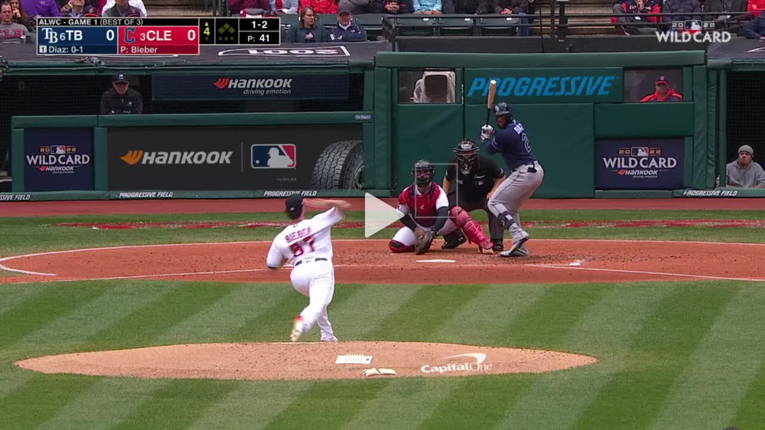

--- FILE ---
content_type: application/x-javascript;charset=utf-8
request_url: https://ans.mlb.com/id?d_visid_ver=2.1.0&d_fieldgroup=A&mcorgid=A65F776A5245B01B0A490D44%40AdobeOrg&mid=00917230752341974856647178360365789718&ts=1770067096855
body_size: -43
content:
{"mid":"00917230752341974856647178360365789718"}